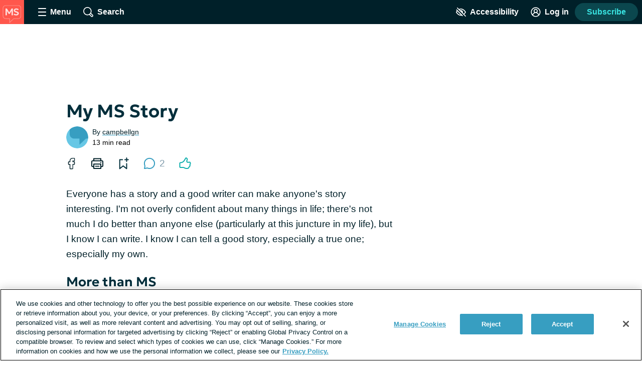

--- FILE ---
content_type: text/css; charset=utf-8
request_url: https://multiplesclerosis.net/_nuxt/PostTeaser.C-SKW7Ec.css
body_size: 1364
content:
.masthead[data-v-5adbdd10]{display:block}.contrast-light .masthead[data-v-5adbdd10]{filter:grayscale(100%) brightness(60%) contrast(100)}.contrast-dark .masthead[data-v-5adbdd10]{filter:grayscale(100%) brightness(60%) contrast(100) invert(1)}.masthead--home[data-v-5adbdd10]{height:64px;margin:24px auto 16px;max-width:calc(100% - 32px)}@media print,screen and (min-width:900px){.masthead--home[data-v-5adbdd10]{height:76px}}.masthead--teaser[data-v-5adbdd10]{height:40px}.post-teaser-image[data-v-845c44ee]{height:0;max-width:100%;padding-bottom:38.1481481481%;position:relative}@media print,screen and (min-width:900px){.homepage-slider .post-teaser-image[data-v-845c44ee]{min-height:100%;padding-bottom:52.3529411765%}}.feature-section .post-teaser--legacy-image .post-teaser-image[data-v-845c44ee]{padding-bottom:28.9%;padding-top:14.3721712538%}@media print,screen and (min-width:900px){.feature-section .post-teaser--legacy-image .post-teaser-image[data-v-845c44ee]{padding-top:0}}.post-teaser-image__image[data-v-845c44ee]{height:100%;-o-object-fit:cover;object-fit:cover;position:absolute;top:0;width:100%}.paginated-list__item .post-teaser-image__image[data-v-845c44ee]{left:auto;position:absolute;top:50%;transform:translateY(-50%)}.feature-section .post-teaser--legacy-image .post-teaser-image__image[data-v-845c44ee]{max-width:150%;width:150%}@media print,screen and (min-width:900px){.feature-section .post-teaser--legacy-image .post-teaser-image__image[data-v-845c44ee]{max-width:100%}}.feature-section .post-teaser--legacy-image.post-teaser--left .post-teaser-image__image[data-v-845c44ee]{right:0}.feature-section .post-teaser--legacy-image.post-teaser--right .post-teaser-image__image[data-v-845c44ee]{left:0}.post-teaser[data-v-d348a88d]{background:#fff;border-radius:6px;box-shadow:0 0 10px 2px #b3c4cd4d;display:block;margin:24px 0 0;padding:24px 24px 32px;position:relative}.contrast-light .post-teaser[data-v-d348a88d]{background:#fff;box-shadow:none;outline:2px solid #000}.contrast-dark .post-teaser[data-v-d348a88d]{background:#000;box-shadow:none;outline:2px solid #fff}.contrast-low .post-teaser[data-v-d348a88d]{background:#d9dfe3}.paginated-list__item .post-teaser[data-v-d348a88d]{margin:24px auto 0;max-width:640px}.homepage-slider .post-teaser[data-v-d348a88d]{background:transparent;box-shadow:none;box-sizing:border-box;margin:0;max-width:1080px;padding:0;width:100%}.contrast-dark .homepage-slider .post-teaser[data-v-d348a88d],.contrast-light .homepage-slider .post-teaser[data-v-d348a88d]{outline:0}@media print,screen and (min-width:900px){.homepage-slider .post-teaser[data-v-d348a88d]{align-items:flex-start;display:flex;height:100%}}.homepage-recents .post-teaser[data-v-d348a88d]{flex:1;margin:0;min-width:272px}.homepage-engagement .post-teaser[data-v-d348a88d]{margin:0}.homepage-collections .post-teaser[data-v-d348a88d]{flex:1;margin:0}@media print,screen and (min-width:900px){.columns--1 .post-teaser[data-v-d348a88d]{background:transparent;box-shadow:none;display:flex;padding:0}.contrast-dark .columns--1 .post-teaser[data-v-d348a88d],.contrast-light .columns--1 .post-teaser[data-v-d348a88d]{outline:0}}.feature-section .post-teaser[data-v-d348a88d]{background:transparent;box-shadow:none;box-sizing:border-box;display:flex;flex-direction:column;margin:0;padding:0}.contrast-dark .feature-section .post-teaser[data-v-d348a88d],.contrast-light .feature-section .post-teaser[data-v-d348a88d]{outline:0}@media print,screen and (min-width:900px){.feature-section .post-teaser[data-v-d348a88d]{align-items:center;flex-direction:row;justify-content:space-between;margin:0 auto;max-width:1000px;min-height:300px}}.trending-topics .post-teaser[data-v-d348a88d]{margin:16px 0 0}.journai-results .post-teaser[data-v-d348a88d]{margin:0}.contrast-low .journai-results .post-teaser[data-v-d348a88d]{background:#d9dfe3}.post-teaser--draft[data-v-d348a88d]{outline:3px solid red}.post-teaser--draft[data-v-d348a88d]:hover:after{background:red;content:"draft";padding:3px 12px;position:absolute;top:0}@media print,screen and (min-width:600px){.feature-section .post-teaser--right.post-teaser--legacy-image[data-v-d348a88d]{justify-content:flex-end}}.post-teaser__image-link[data-v-d348a88d]{border-radius:6px 6px 0 0;display:block;margin:-24px -24px 16px;overflow:hidden}@media print,screen and (min-width:600px){.post-teaser__image-link[data-v-d348a88d]{margin:-24px -24px 32px}}@media print,screen and (min-width:900px){.homepage-slider .post-teaser__image-link[data-v-d348a88d]{align-self:stretch;border-radius:0;flex-shrink:0;margin:0;width:60%}}.homepage-recents .post-teaser__image-link[data-v-d348a88d]{display:none}.feature-section .post-teaser__image-link[data-v-d348a88d]{margin:0 auto 16px;order:1;width:72%}@media print,screen and (min-width:900px){.feature-section .post-teaser__image-link[data-v-d348a88d]{flex:0 0 500px;margin:0;width:auto}.feature-section .post-teaser--right .post-teaser__image-link[data-v-d348a88d]{order:0}}.feature-section .post-teaser--legacy-image .post-teaser__image-link[data-v-d348a88d]{width:100%}@media print,screen and (min-width:900px){.feature-section .post-teaser--legacy-image .post-teaser__image-link[data-v-d348a88d]{left:50%;position:absolute;top:50%;transform:translate(-50%,-50%)}.columns--1 .post-teaser__image-link[data-v-d348a88d]{align-self:center;flex:2;margin:0}}.post-teaser__bookmark-type[data-v-d348a88d]{color:#5e676d;font-size:.875rem;font-weight:800;line-height:1.25;margin-bottom:8px;text-transform:uppercase}.contrast-light .post-teaser__bookmark-type[data-v-d348a88d]{color:#000}.contrast-dark .post-teaser__bookmark-type[data-v-d348a88d]{color:#fff}.font-lg .post-teaser__bookmark-type[data-v-d348a88d]{font-size:1.25rem;line-height:calc(1.25rem + 8px)}.font-xl .post-teaser__bookmark-type[data-v-d348a88d]{font-size:1.375rem;line-height:calc(1.375rem + 8px)}.post-teaser__homepage-engagement-label[data-v-d348a88d]{color:#819cac;display:inline-block;font-family:geologica-variable,sans-serif;font-size:.75rem;font-weight:800;line-height:1;margin-bottom:8px;text-transform:uppercase}.post-teaser--compact .post-teaser__content[data-v-d348a88d]{display:inline-block}.homepage-slider .post-teaser__content[data-v-d348a88d]{margin:0 auto;max-width:600px;width:calc(100% - 48px)}@media print,screen and (min-width:900px){.homepage-slider .post-teaser__content[data-v-d348a88d]{align-self:center;padding:8px 40px;width:40%}}.feature-section .post-teaser__content[data-v-d348a88d]{padding:32px 32px 16px}@media print,screen and (min-width:900px){.feature-section .post-teaser__content[data-v-d348a88d]{padding:32px}}.feature-section .post-teaser--legacy-image .post-teaser__content[data-v-d348a88d]{z-index:1}@media print,screen and (min-width:900px){.feature-section .post-teaser--legacy-image .post-teaser__content[data-v-d348a88d]{max-width:480px}.columns--1 .post-teaser__content[data-v-d348a88d]{flex:1;margin-left:24px}}.post-teaser__heading[data-v-d348a88d]{margin-bottom:8px}.layout--cas .post-teaser__heading[data-v-d348a88d]{font-size:1.5rem}@media print,screen and (min-width:900px){.layout--cas .post-teaser__heading[data-v-d348a88d]{font-size:2rem}}.font-lg .layout--cas .post-teaser__heading[data-v-d348a88d]{font-size:2.25rem}.font-xl .layout--cas .post-teaser__heading[data-v-d348a88d]{font-size:2.5rem}.feature-section .post-teaser__heading[data-v-d348a88d]{color:#fff}.font-lg .journai-results .post-teaser__heading[data-v-d348a88d],.font-xl .journai-results .post-teaser__heading[data-v-d348a88d]{font-size:1.25rem;line-height:1.25}@media print,screen and (min-width:900px){.font-lg .journai-results .post-teaser__heading[data-v-d348a88d],.font-xl .journai-results .post-teaser__heading[data-v-d348a88d]{font-size:1.375rem;line-height:1.25}}.contrast-light .post-teaser__heading-link[data-v-d348a88d]:hover{color:#5e676d}.contrast-dark .post-teaser__heading-link[data-v-d348a88d]:hover{color:#b3c4cd}.feature-section .post-teaser__heading-link[data-v-d348a88d]:hover{color:#fff}.post-teaser__summary[data-v-d348a88d]{font-size:1rem;line-height:1.4;margin-bottom:8px;overflow-wrap:break-word;white-space:pre-wrap}.font-lg .post-teaser__summary[data-v-d348a88d]{font-size:24px;line-height:32px}.font-xl .post-teaser__summary[data-v-d348a88d]{font-size:30px;line-height:38px}.layout--cas .post-teaser__summary[data-v-d348a88d]{font-size:1.125rem}.font-lg .layout--cas .post-teaser__summary[data-v-d348a88d]{font-size:24px;line-height:32px}.font-xl .layout--cas .post-teaser__summary[data-v-d348a88d]{font-size:30px;line-height:38px}.feature-section .post-teaser__summary[data-v-d348a88d]{color:#fff}.contrast-light .feature-section .post-teaser__summary[data-v-d348a88d]{color:#000}.contrast-dark .feature-section .post-teaser__summary[data-v-d348a88d]{color:#fff}.font-lg .journai-results .post-teaser__summary[data-v-d348a88d],.font-xl .journai-results .post-teaser__summary[data-v-d348a88d]{font-size:1rem;line-height:1.4}.post-teaser__footer[data-v-d348a88d]{align-items:center;display:flex;margin-bottom:16px}.homepage-slider .post-teaser__footer[data-v-d348a88d]{margin-bottom:0}.homepage-slider--parent .post-teaser__footer[data-v-d348a88d],.post-teaser--quiz .post-teaser__footer[data-v-d348a88d]{display:none}.post-teaser__footer--is-last[data-v-d348a88d]{margin-bottom:0}


--- FILE ---
content_type: text/css; charset=utf-8
request_url: https://multiplesclerosis.net/_nuxt/ThreadTeaser.0Gi1Hwyo.css
body_size: 343
content:
@charset "UTF-8";.thread-teaser[data-v-7421f2c6]{background:#fff;border-radius:6px;box-shadow:0 0 10px 2px #b3c4cd4d;margin:24px 0 0;padding:24px 24px 32px}.contrast-light .thread-teaser[data-v-7421f2c6]{background:#fff;box-shadow:none;outline:2px solid #000}.contrast-dark .thread-teaser[data-v-7421f2c6]{background:#000;box-shadow:none;outline:2px solid #fff}.contrast-low .thread-teaser[data-v-7421f2c6]{background:#d9dfe3}.bookmarks .thread-teaser[data-v-7421f2c6]{padding:24px 24px 64px}.trending-topics .thread-teaser[data-v-7421f2c6]{margin:16px 0 0}.homepage-engagement .thread-teaser[data-v-7421f2c6]{margin:0;padding:24px 24px 32px}.thread-teaser__homepage-engagement-label[data-v-7421f2c6]{color:#819cac;display:inline-block;font-family:geologica-variable,sans-serif;font-size:.75rem;font-weight:800;line-height:1;margin-bottom:8px;text-transform:uppercase}.thread-teaser__status[data-v-7421f2c6]{color:#5e676d;font-size:1rem;font-weight:700}.contrast-light .thread-teaser__status[data-v-7421f2c6]{color:#000}.contrast-dark .thread-teaser__status[data-v-7421f2c6]{color:#fff}.thread-teaser__featured[data-v-7421f2c6]{display:inline-block}.thread-teaser__activity[data-v-7421f2c6]{display:inline-block;position:relative}.thread-teaser__featured+.thread-teaser__activity[data-v-7421f2c6]{margin-left:8px}.thread-teaser__featured+.thread-teaser__activity[data-v-7421f2c6]:before{color:#819cac;content:"·";display:inline;font-weight:900;margin-right:8px}.contrast-light .thread-teaser__heading-link[data-v-7421f2c6]:hover{color:#5e676d}.contrast-dark .thread-teaser__heading-link[data-v-7421f2c6]:hover{color:#b3c4cd}.thread-teaser__excerpt[data-v-7421f2c6]{font-size:1rem;line-height:1.4;overflow:hidden}.font-lg .thread-teaser__excerpt[data-v-7421f2c6]{font-size:24px;line-height:32px}.font-xl .thread-teaser__excerpt[data-v-7421f2c6]{font-size:30px;line-height:38px}.thread-teaser__footer[data-v-7421f2c6]{align-items:center;display:flex;margin-bottom:24px}.thread-teaser__engagement[data-v-7421f2c6]{align-items:center;display:flex;flex-wrap:wrap;gap:16px;margin-top:16px}


--- FILE ---
content_type: text/javascript; charset=utf-8
request_url: https://multiplesclerosis.net/_nuxt/BPQ06rGG.js
body_size: -66
content:
import{bB as o}from"./BZZHgMd9.js";const i={mixins:[o],methods:{scrollToRouteHash(){this.scrollTo(this.$route.hash)}}};export{i as s};


--- FILE ---
content_type: text/javascript; charset=utf-8
request_url: https://multiplesclerosis.net/_nuxt/D_H9SPnq.js
body_size: 252
content:
import{_ as t}from"./Dzr-ndgl.js";import{a as p,o as r}from"./BZZHgMd9.js";import"./D9Wdouuk.js";import"./Cj7iqpr2.js";import"./DYb5Bxrs.js";import"./DoY7kUZT.js";import"./NdmdrM1v.js";import"./DM5zWwQK.js";import"./C_IBOxxW.js";import"./C9OzZcg_.js";import"./COEVhz39.js";import"./K2BEK0gs.js";import"./BMmG_lzm.js";import"./iiquYev_.js";import"./MmIcJJ4J.js";import"./DBs4gUaz.js";import"./CJsDDv_H.js";import"./D5SXDfk9.js";import"./CtwSWevf.js";import"./DzuR-ZZ6.js";import"./zFRuAICU.js";import"./D0Q1eRcO.js";import"./1BnA_ygU.js";import"./CXq-93xg.js";import"./DXnYCFTZ.js";import"./Ce2SHG3y.js";import"./DaDws_vL.js";import"./BM_j02wn.js";import"./DTw1I1Md.js";import"./BKS523Pn.js";import"./CVT4b0V2.js";import"./jK5aM4pT.js";import"./yLVmxm6E.js";import"./BWmPZNjM.js";import"./BUdUFzBg.js";import"./vLh8SYb0.js";import"./LQevoDok.js";import"./BPQ06rGG.js";import"./vyDwH2cR.js";import"./D-DJSN-D.js";import"./ZNiQiSmP.js";const V={__name:"[slug]",setup(m){return(i,_)=>{const o=t;return r(),p(o)}}};export{V as default};


--- FILE ---
content_type: image/svg+xml
request_url: https://multiplesclerosis.net/images/logo_avatar.svg
body_size: 1793
content:
<?xml version="1.0" encoding="UTF-8"?>
<svg width="256px" height="256px" viewBox="0 0 256 256" version="1.1" xmlns="http://www.w3.org/2000/svg" xmlns:xlink="http://www.w3.org/1999/xlink">
    <title>logo_avatar</title>
    <g id="logo_avatar" stroke="none" fill="none" fill-rule="evenodd" stroke-width="1">
        <g id="Group" transform="translate(-0.5, 0.0742)">
            <rect id="Rectangle-path" fill="#FF574C" x="0" y="0" width="256" height="256"></rect>
            <path d="M100.948471,244.847192 L100.948471,200.606599 L60.7237172,200.606599 C53.1006061,200.606599 45.4076768,197.357899 39.6196633,191.695731 C33.7902761,185.992189 30.4476229,178.367354 30.4476229,170.774411 L30.4476229,84.973037 C30.4476229,77.3154478 33.7299394,70.1241751 39.6877576,64.7214545 C45.3740606,59.5652525 53.0411313,56.6070303 60.7228552,56.6070303 L196.486465,56.6070303 C204.163017,56.6070303 211.140525,59.538532 216.132956,64.8628148 C221.010747,70.0638384 223.697455,77.2051178 223.697455,84.973037 L223.697455,170.774411 C223.697455,178.606114 221.032296,185.983569 216.195879,191.550061 C211.118114,197.389791 204.119057,200.607461 196.486465,200.607461 L147.717172,200.607461 L100.948471,244.847192 L100.948471,244.847192 Z M60.7237172,61.6072189 C54.2676902,61.6072189 47.8254545,64.092229 43.0467879,68.424404 C38.1465859,72.8669091 35.4478114,78.7445657 35.4478114,84.9721751 L35.4478114,170.773549 C35.4478114,177.030465 38.2422626,183.352889 43.1157441,188.12035 C47.9788822,192.87833 54.3961212,195.607273 60.7237172,195.607273 L105.947798,195.607273 L105.947798,233.234963 L145.727785,195.607273 L196.487327,195.607273 C202.65029,195.607273 208.310734,193.000727 212.423111,188.267744 C216.469118,183.612337 218.697266,177.401104 218.697266,170.773549 L218.697266,84.9721751 C218.697266,71.4334815 209.356283,61.6072189 196.486465,61.6072189 L60.7237172,61.6072189 L60.7237172,61.6072189 Z" id="Shape" fill="#FFFFFF" opacity="0.4"></path>
            <path d="M59.7333333,162.731105 L59.7333333,91.0715795 L74.3362658,91.0715795 L99.1001829,131.797318 L122.880458,91.0715795 L137.368205,91.0715795 L137.368205,162.731105 L122.662886,162.731105 L122.918853,116.198949 L103.746905,148.591145 L93.3930288,148.591145 L73.6067591,116.198949 L73.6067591,162.731105 L59.7333333,162.731105 Z M172.671296,164.266667 C167.398371,164.266667 162.265161,163.495687 157.271666,161.953728 C152.278171,160.411768 148.057911,158.188403 144.610885,155.283633 L151.822763,143.907684 C153.401227,145.456041 155.342313,146.793259 157.646018,147.919337 C159.949723,149.045416 162.408076,149.914501 165.021075,150.526592 C167.634074,151.138684 170.196946,151.44473 172.709692,151.44473 C176.60466,151.44473 179.769055,150.754794 182.202878,149.374921 C184.6367,147.995049 185.853611,145.993488 185.853611,143.370237 C185.853611,141.267371 184.995054,139.504675 183.27794,138.082148 C181.560826,136.659621 178.379366,135.304275 173.733561,134.01611 L167.180799,132.16064 C160.000917,130.147348 154.818646,127.421727 151.633987,123.983776 C148.449327,120.545825 146.856998,116.365686 146.856998,111.443359 C146.856998,108.252804 147.523579,105.32564 148.856742,102.661868 C150.189905,99.9980958 152.063798,97.6872893 154.478423,95.7294487 C156.893048,93.7716081 159.743883,92.2605732 163.030929,91.1963439 C166.317976,90.1321146 169.898318,89.6 173.771956,89.6 C178.985156,89.6 183.832536,90.3581834 188.314096,91.8745501 C192.795656,93.3909169 196.431458,95.4543273 199.221501,98.0647815 L191.766454,109.088832 C190.405562,107.74095 188.760972,106.564753 186.832685,105.56024 C184.904399,104.555727 182.813999,103.77515 180.561487,103.218509 C178.308975,102.661868 176.033,102.383548 173.733561,102.383548 C171.272009,102.383548 169.116551,102.718385 167.267188,103.388061 C165.417824,104.057736 163.979075,105.01213 162.95094,106.251243 C161.922804,107.490355 161.408737,108.97793 161.408737,110.713967 C161.408737,112.040522 161.77669,113.17833 162.512596,114.127392 C163.248501,115.076454 164.497408,115.957269 166.259316,116.769837 C168.021224,117.582405 170.440115,118.442959 173.515988,119.3515 L180.273524,121.347729 C187.363818,123.429268 192.513026,126.071713 195.721149,129.275064 C198.929272,132.478416 200.533333,136.635095 200.533333,141.745101 C200.533333,146.193964 199.410277,150.111778 197.164164,153.498543 C194.918051,156.885309 191.710995,159.526688 187.542995,161.422679 C183.374994,163.318671 178.417762,164.266667 172.671296,164.266667 Z" id="Combined-Shape" fill="#FFFFFF" fill-rule="nonzero" opacity="0.801176525"></path>
        </g>
    </g>
</svg>